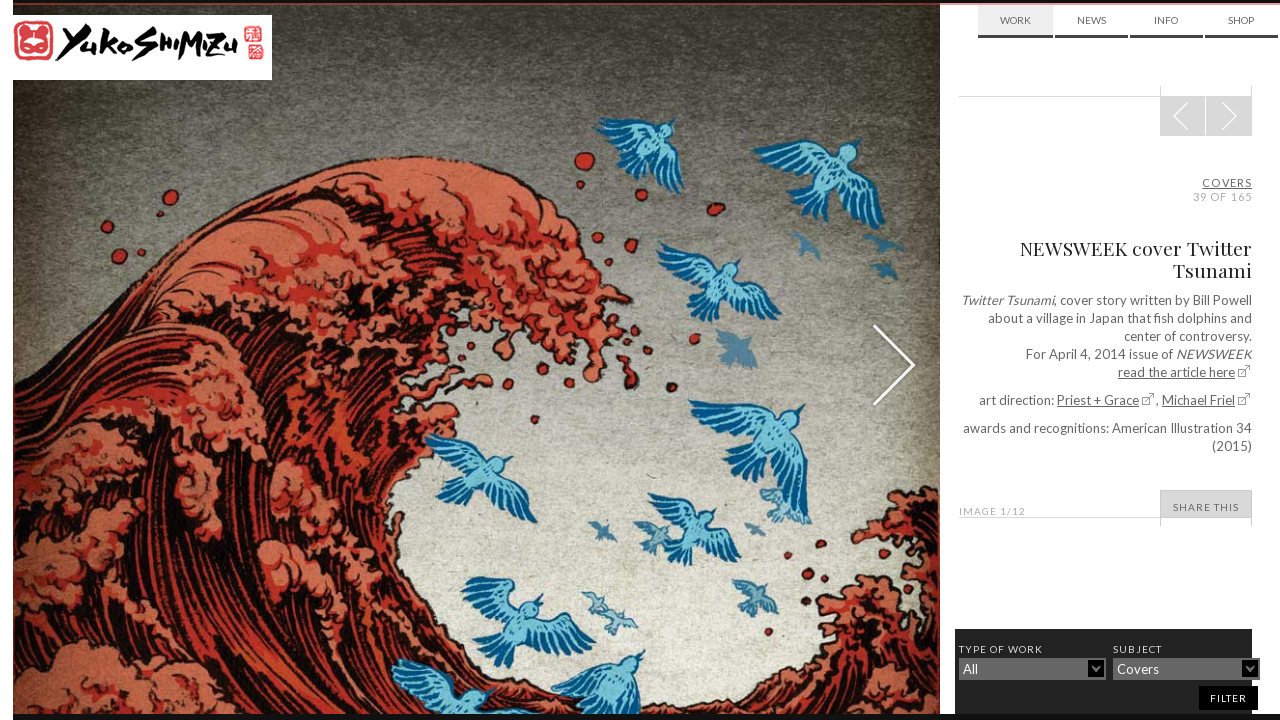

--- FILE ---
content_type: text/html; charset=UTF-8
request_url: https://yukoart.com/work/newsweek-cover-twitter-tsunami/?work_subject=covers
body_size: 7876
content:
    <!doctype html>
<!--[if lt IE 7]> <html class="no-js lt-ie10 lt-ie9 lt-ie8 lt-ie7" lang="en-US" itemscope itemtype="http://schema.org/Organization" xmlns:fb="http://ogp.me/ns/fb#"> <![endif]-->
<!--[if IE 7]>    <html class="no-js lt-ie10 lt-ie9 lt-ie8" lang="en-US" itemscope itemtype="http://schema.org/Organization" xmlns:fb="http://ogp.me/ns/fb#"> <![endif]-->
<!--[if IE 8]>    <html class="no-js lt-ie10 lt-ie9" lang="en-US" itemscope itemtype="http://schema.org/Organization" xmlns:fb="http://ogp.me/ns/fb#"> <![endif]-->
<!--[if IE 9]>    <html class="no-js lt-ie10" lang="en-US" itemscope itemtype="http://schema.org/Organization" xmlns:fb="http://ogp.me/ns/fb#"> <![endif]-->
<!--[if gt IE 9]><!--> <html class="no-js" lang="en-US" itemscope itemtype="http://schema.org/Organization" xmlns:fb="http://ogp.me/ns/fb#"> <!--<![endif]-->
<!-- the "no-js" class is for Modernizr. -->

<head id="yukoart.com" data-template-set="yuko" profile="http://gmpg.org/xfn/11">
	<meta charset="UTF-8">
	<meta http-equiv="cleartype" content="on" />
		<title>
		     NEWSWEEK cover Twitter Tsunami - Yuko Shimizu	</title>

	<meta name="title" content="  NEWSWEEK cover Twitter Tsunami - Yuko Shimizu">
	<!-- Metadata -->
	<meta name="description" content="Award winning Japanese illustrator based in New York City and instructor at School of Visual Arts.">

		<meta name="google-site-verification" content="">
	<meta name="author" content="YUKO SHIMIZU">
	<meta name="Copyright" content="Copyright YUKO SHIMIZU 2011. All Rights Reserved.">
	<meta name="DC.title" content="Yuko">
	<meta name="DC.subject" content="Interactive Media">
	<meta name="DC.creator" content="Sideways NYC">
	<!-- Mobile -->
	<meta name="HandheldFriendly" content="True" />
	<meta name="MobileOptimized" content="320" />
	<meta name="viewport" content="width=device-width, initial-scale=1.0" />
	<!-- iOS web app -->
	<meta name="apple-mobile-web-app-capable" content="yes">
	<meta name="apple-mobile-web-app-status-bar-style" content="black">
	<link rel="apple-touch-icon-precomposed" sizes="114x114" href="https://yukoart.com/wp-content/themes/yukoimages/h/apple-touch-icon.png" />
	<link rel="apple-touch-icon-precomposed" sizes="72x72" href="https://yukoart.com/wp-content/themes/yukoimages/m/apple-touch-icon.png" />
	<link rel="apple-touch-icon-precomposed" href="https://yukoart.com/wp-content/themes/yukoimages/l/apple-touch-icon-precomposed.png" />
	<link rel="shortcut icon" href="https://yukoart.com/wp-content/themes/yukoimages/l/apple-touch-icon.png" />
	<link rel="shortcut icon" href="https://yukoart.com/wp-content/themes/yuko/favicon.ico" />

	<link href="https://fonts.googleapis.com/css?family=Lato:400,700|Playfair+Display" rel='stylesheet' type='text/css'>

    <!--
	<script>(function(a,b,c){if(c in b&&b[c]){var d,e=a.location,f=/^(a|html)$/i;a.addEventListener("click",function(a){d=a.target;while(!f.test(d.nodeName))d=d.parentNode;"href"in d&&(d.href.indexOf("http")||~d.href.indexOf(e.host))&&(a.preventDefault(),e.href=d.href)},!1)}})(document,window.navigator,"standalone")</script>
!-->
	<link rel="stylesheet" type="text/css" media="all" href="https://yukoart.com/wp-content/themes/yuko/style.css" />
    <link rel="stylesheet" type="text/css" media="all" href="https://yukoart.com/wp-content/themes/yuko/css/ie.css" />

		<script src="https://yukoart.com/wp-content/themes/yuko/js/libs/modernizr-custom.js"></script>
	<script>Modernizr.mq('(min-width:0)') || document.write('<script src="https://yukoart.com/wp-content/themes/yuko/js/libs/respond.min.js"><\/script>')</script>
	<link rel="canonical" href="/" />
	<link rel="pingback" href="https://yukoart.com/xmlrpc.php" />
		<link rel='dns-prefetch' href='//s.w.org' />
		<script type="text/javascript">
			window._wpemojiSettings = {"baseUrl":"https:\/\/s.w.org\/images\/core\/emoji\/13.0.0\/72x72\/","ext":".png","svgUrl":"https:\/\/s.w.org\/images\/core\/emoji\/13.0.0\/svg\/","svgExt":".svg","source":{"concatemoji":"https:\/\/yukoart.com\/wp-includes\/js\/wp-emoji-release.min.js?ver=5.5.17"}};
			!function(e,a,t){var n,r,o,i=a.createElement("canvas"),p=i.getContext&&i.getContext("2d");function s(e,t){var a=String.fromCharCode;p.clearRect(0,0,i.width,i.height),p.fillText(a.apply(this,e),0,0);e=i.toDataURL();return p.clearRect(0,0,i.width,i.height),p.fillText(a.apply(this,t),0,0),e===i.toDataURL()}function c(e){var t=a.createElement("script");t.src=e,t.defer=t.type="text/javascript",a.getElementsByTagName("head")[0].appendChild(t)}for(o=Array("flag","emoji"),t.supports={everything:!0,everythingExceptFlag:!0},r=0;r<o.length;r++)t.supports[o[r]]=function(e){if(!p||!p.fillText)return!1;switch(p.textBaseline="top",p.font="600 32px Arial",e){case"flag":return s([127987,65039,8205,9895,65039],[127987,65039,8203,9895,65039])?!1:!s([55356,56826,55356,56819],[55356,56826,8203,55356,56819])&&!s([55356,57332,56128,56423,56128,56418,56128,56421,56128,56430,56128,56423,56128,56447],[55356,57332,8203,56128,56423,8203,56128,56418,8203,56128,56421,8203,56128,56430,8203,56128,56423,8203,56128,56447]);case"emoji":return!s([55357,56424,8205,55356,57212],[55357,56424,8203,55356,57212])}return!1}(o[r]),t.supports.everything=t.supports.everything&&t.supports[o[r]],"flag"!==o[r]&&(t.supports.everythingExceptFlag=t.supports.everythingExceptFlag&&t.supports[o[r]]);t.supports.everythingExceptFlag=t.supports.everythingExceptFlag&&!t.supports.flag,t.DOMReady=!1,t.readyCallback=function(){t.DOMReady=!0},t.supports.everything||(n=function(){t.readyCallback()},a.addEventListener?(a.addEventListener("DOMContentLoaded",n,!1),e.addEventListener("load",n,!1)):(e.attachEvent("onload",n),a.attachEvent("onreadystatechange",function(){"complete"===a.readyState&&t.readyCallback()})),(n=t.source||{}).concatemoji?c(n.concatemoji):n.wpemoji&&n.twemoji&&(c(n.twemoji),c(n.wpemoji)))}(window,document,window._wpemojiSettings);
		</script>
		<style type="text/css">
img.wp-smiley,
img.emoji {
	display: inline !important;
	border: none !important;
	box-shadow: none !important;
	height: 1em !important;
	width: 1em !important;
	margin: 0 .07em !important;
	vertical-align: -0.1em !important;
	background: none !important;
	padding: 0 !important;
}
</style>
	<link rel='stylesheet' id='wp-block-library-css'  href='https://yukoart.com/wp-includes/css/dist/block-library/style.min.css?ver=5.5.17' type='text/css' media='all' />
<link rel="https://api.w.org/" href="https://yukoart.com/wp-json/" /><link rel='prev' title='Harvard Divinity School Bulletin –Buddhism Issue–' href='https://yukoart.com/work/harvard-divinity-school-bulletin-buddhism-issue/' />
<link rel='next' title='BATMAN Detective Comics cover' href='https://yukoart.com/work/batman-detective-comics-cover/' />
<link rel="canonical" href="https://yukoart.com/work/newsweek-cover-twitter-tsunami/" />
<link rel='shortlink' href='https://yukoart.com/?p=6868' />
<link rel="alternate" type="application/json+oembed" href="https://yukoart.com/wp-json/oembed/1.0/embed?url=https%3A%2F%2Fyukoart.com%2Fwork%2Fnewsweek-cover-twitter-tsunami%2F" />
<link rel="alternate" type="text/xml+oembed" href="https://yukoart.com/wp-json/oembed/1.0/embed?url=https%3A%2F%2Fyukoart.com%2Fwork%2Fnewsweek-cover-twitter-tsunami%2F&#038;format=xml" />
<meta id="FB_title"  property="og:title" content="NEWSWEEK cover Twitter Tsunami" /><meta id="FB_type" property="og:type" content="article" /><meta id="FB_url" property="og:url" content="https://yukoart.com/work/newsweek-cover-twitter-tsunami/" /><meta id="FB_site_name" property="og:site_name" content="Yuko Shimizu" /><meta id="FB_description" property="og:description" content="Twitter Tsunami, cover story written by Bill Powell about a village in Japan that fish dolphins and center of controversy.  For April 4, 2014 issue of NEWSWEEK  read the article here    art direction:" /><meta id="FB_image" property="og:image" content="https://yukoart.com/wp-content/uploads/2014/04/newsweek_dolphin_hunt_cover_yuko_shimizu-e1396571784627-250x178.jpg" /><meta property="fb:admins" content="6814681, 569615031" />
<style type="text/css">.recentcomments a{display:inline !important;padding:0 !important;margin:0 !important;}</style><meta name="google-site-verification" content="v2KlqeLYlmxqn9XeiNzJl0pbFgEFJIvLqZHSHbL3q-w" />

</head>

<body class="work-template-default single single-work postid-6868">
	<div id="page" class="hfeed clearfix">



			<header id="header" roll="banner" class="row clearfix">
			<div class="row border-red">
		<!-- brand -->

			</div>

		<!-- nav -->

		</header><!-- end header -->


		<hgroup id="brand" class="yuko-desktop-brand">
					<h1 id="site-title" class="colfl yuko-desktop">
						<a href="https://yukoart.com/" title="Yuko Shimizu" rel="home">
							<img src="https://yukoart.com/wp-content/themes/yuko/img/brand-face.png" alt="Yuko Shimazu" class="logo-small hide-from-desk" title="Yuko Shimazu">
							<img src="https://yukoart.com/wp-content/themes/yuko/img/brand-top.png" alt="Yuko Shimazu" class="logo-combine hide-from-touch" title="Yuko Shimazu">
							<span class="visuallyhidden">Yuko Shimizu</span>
						</a>
					</h1>
					<h2 id="site-description"><span class="visuallyhidden">Award winning Japanese illustrator based in New York City and instructor at School of Visual Arts.</span></h2>
					<!-- <div class="line-div row clearfix" ><span class="grid-group" ><span class="grid-edge"></span><span class="grid-edge"></span></span></div> -->
				</hgroup>



		<nav id="access" class="col1of4 yuko-desktop-nav" roll="navigation">
					<div class="menu-top-nav-container"><ul id="menu-top-nav" class="menu"><li id="menu-item-377" class="menu-item menu-item-type-taxonomy menu-item-object-category current-work-ancestor current-menu-parent current-work-parent menu-item-377"><a href="https://yukoart.com/category/work/">Work</a></li>
<li id="menu-item-296" class="menu-item menu-item-type-taxonomy menu-item-object-category menu-item-has-children menu-item-296"><a href="https://yukoart.com/category/news/">News</a>
<ul class="sub-menu">
	<li id="menu-item-7085" class="menu-item menu-item-type-taxonomy menu-item-object-category menu-item-7085"><a href="https://yukoart.com/category/news/">Updates</a></li>
	<li id="menu-item-298" class="menu-item menu-item-type-taxonomy menu-item-object-category menu-item-298"><a href="https://yukoart.com/category/blog/">Blog</a></li>
	<li id="menu-item-7086" class="menu-item menu-item-type-taxonomy menu-item-object-category menu-item-7086"><a href="https://yukoart.com/category/shows/">Events</a></li>
	<li id="menu-item-7087" class="menu-item menu-item-type-taxonomy menu-item-object-category menu-item-7087"><a href="https://yukoart.com/category/press/">Press</a></li>
</ul>
</li>
<li id="menu-item-295" class="menu-item menu-item-type-post_type menu-item-object-page menu-item-has-children menu-item-295"><a href="https://yukoart.com/about/">Info</a>
<ul class="sub-menu">
	<li id="menu-item-7083" class="menu-item menu-item-type-post_type menu-item-object-page menu-item-7083"><a href="https://yukoart.com/about/">About</a></li>
	<li id="menu-item-7084" class="menu-item menu-item-type-post_type menu-item-object-page menu-item-7084"><a href="https://yukoart.com/contact/">Contact</a></li>
	<li id="menu-item-7082" class="menu-item menu-item-type-taxonomy menu-item-object-category menu-item-7082"><a href="https://yukoart.com/category/qa/">FAQ</a></li>
</ul>
</li>
<li id="menu-item-7079" class="menu-item menu-item-type-custom menu-item-object-custom menu-item-7079"><a href="http://yukoart.bigcartel.com/">Shop</a></li>
</ul></div>					<!---->
				</nav><!-- end nav -->



		<div id="content" class="row clearfix"><!-- content -->
       
<div style="width: 100%;float: left;margin-bottom: 0.1em; clear:both"></div>
<div id="single" role="main" class="primary">
		<article class="post-6868 work type-work status-publish has-post-thumbnail hentry category-work homepage_featured-homepage_featured_article work_type-illustrations work_subject-asian-theme work_subject-awards-and-recognitions work_subject-business-and-politics work_subject-covers work_subject-editorial-illustration" id="post-6868">
				<div id="slider-wrapper">
			<div class="entry-content work-content">
				<div class="slide-container album">
					<figure id="focusPoint" class="focus-img "  style="float:left;" name="main"> <img src="https://yukoart.com/wp-content/uploads/2014/04/newsweek_dolphin_hunt_cover_yuko_shimizu.jpg" class=" main-image bg-image" x="0.5" y="0.5" width="960" height="1224"> </figure>
					            <figure class="image-fig image-0" name="1">
                            <img src="https://yukoart.com/wp-content/uploads/2014/04/newsweek_dolphin_hunt_cover_yuko_shimizu.jpg" alt="" class="bg-image set-width " title="">
                                        </figure>
                        <figure class="image-fig image-1" name="2">
                            <img src="https://yukoart.com/wp-content/uploads/2014/04/newsweek_dolphin_hunt_cover.jpg" alt="" class="bg-image set-width " title="">
                                        </figure>
                        <figure class="image-fig image-2" name="3">
                            <img src="https://yukoart.com/wp-content/uploads/2014/04/dolphin_hunt_SPREAD_yuko_shimizu.jpg" alt="" class="bg-image set-width " title="">
                                        </figure>
                        <figure class="image-fig image-3" name="4">
                            <img src="https://yukoart.com/wp-content/uploads/2014/04/newsweek_dolphin_hunt_spread_photo.jpg" alt="" class="bg-image set-width " title="">
                                        </figure>
                        <figure class="image-fig image-4" name="5">
                            <img src="https://yukoart.com/wp-content/uploads/2014/04/newsweek_dolphin_hunt_sketches.jpg" alt="" class="bg-image set-width " title="">
                                        </figure>
                        <figure class="image-fig image-5" name="6">
                            <img src="https://yukoart.com/wp-content/uploads/2014/04/newsweek_dolphin_hunt_cover_drawing2.jpg" alt="" class="bg-image set-width " title="">
                                        </figure>
                        <figure class="image-fig image-6" name="7">
                            <img src="https://yukoart.com/wp-content/uploads/2014/04/newsweek_dolphin_hunt_cover_drawing.jpg" alt="" class="bg-image set-width " title="">
                                        </figure>
                        <figure class="image-fig image-7" name="8">
                            <img src="https://yukoart.com/wp-content/uploads/2014/05/newsweek_cover_bw.jpg" alt="" class="bg-image set-width " title="">
                                        </figure>
                        <figure class="image-fig image-8" name="9">
                            <img src="https://yukoart.com/wp-content/uploads/2014/04/newsweek_dolphin_hunt_interior_drawing.jpg" alt="" class="bg-image set-width " title="">
                                        </figure>
                        <figure class="image-fig image-9" name="10">
                            <img src="https://yukoart.com/wp-content/uploads/2014/04/newsweek_dolphin_hunt_psd.jpg" alt="" class="bg-image set-width " title="">
                                        </figure>
                        <figure class="image-fig image-10" name="11">
                            <img src="https://yukoart.com/wp-content/uploads/2014/04/newsweek_dolphin_hunt_photo.jpg" alt="" class="bg-image set-width " title="">
                                        </figure>
            
				</div>
			</div>
			<a href="#left" title="Previous Image" class="img-nav-left slide-nav"><span></span></a> <a href="#right" title="Next Image" class="img-nav-right slide-nav"><span></span></a> </div>
		<section class="secondary">
			<div class="read-more-n1"></div>
			<div class="read-more-n2"></div>
			<div class="read-more-n3"></div>
			<div class="read-more-n4"></div>
			<div class="read-more-n5">
				<nav id="nav-single" class="fixed" >
					<h3 class="visuallyhidden">
						Post navigation					</h3>
					<span class="nav-next">
					<a href="https://yukoart.com/work/batman-detective-comics-cover//?work_subject=covers" rel="next"><span>Next</span><span class="meta-nav icon-span"></span></a>					</span> <span class="nav-prev">
					<a href="https://yukoart.com/work/harvard-divinity-school-bulletin-buddhism-issue//?work_subject=covers" rel="prev"><span class="meta-nav icon-span"></span><span>Prev</span></a>					</span> </nav>
				<!-- #nav-single --></div>
			<div class="work-body">
				<hgroup class="post-header">
					<h4 class="post-paging upper-spaced txt-light">
						<a href=https://yukoart.com/category/work/?work_subject=covers>covers</a><br>39 of 165					</h4>
					<h2 class="txt-replace face-playfair post-title">
						NEWSWEEK cover Twitter Tsunami					</h2>
									</hgroup>
				<div id="scrollbar1">
					<div id="scroll-inner"><p><em>Twitter Tsunami</em>, cover story written by Bill Powell about a village in Japan that fish dolphins and center of controversy.<br />
For April 4, 2014 issue of <em>NEWSWEEK</em><br />
<a href="http://mag.newsweek.com/2014/04/04/social-media-storm-descends-taiji-japanese-town.html" target="_blank">read the article here</a></p>
<p>art direction: <a href="http://priestandgrace.com/" target="_blank">Priest + Grace</a>, <a href="http://mikefriel.com/" target="_blank">Michael Friel</a></p>
<p>awards and recognitions: American Illustration 34 (2015)</p>
</div>
                </div>
							</div>
			<div id="share-tools" class="social-wrapper">
								<div class="social-inner">
					  <div class="twitter sharrre" data-url="https://yukoart.com/work/newsweek-cover-twitter-tsunami/" data-text="NEWSWEEK cover Twitter Tsunami">
    <div class="box">
      <a rel="nofollow" data-text="NEWSWEEK cover Twitter Tsunami - Yuko Shimizu" data-url="https://yukoart.com/work/newsweek-cover-twitter-tsunami/" href="#" class="share twitter-share-button" title="Tweet This!" style="margin-top:33px;">Tweet</a>
    </div>
  </div>
  <div class="facebook sharrre" data-url="https://yukoart.com/work/newsweek-cover-twitter-tsunami/" data-text="NEWSWEEK cover Twitter Tsunami - Yuko Shimizu" data-title="Like"></div>

  <div class="pinterest sharrre" data-url="https://yukoart.com/work/newsweek-cover-twitter-tsunami/" media="https://yukoart.com/wp-content/uploads/2014/04/newsweek_dolphin_hunt_cover_yuko_shimizu.jpg" description="NEWSWEEK cover Twitter Tsunami" data-text="NEWSWEEK cover Twitter Tsunami - Yuko Shimizu" data-title="Pin It" data-curl="https://yukoart.com/wp-content/themes/yuko/inc/sharrre.php"></div>
  				</div>
				<div id="share-button">
					<div class="share-this-n4"><p class="imgCount txt-light upper-spaced">Image <span>1</span>/12</p></div>
					<div class="share-this-n5" id="share-this-button"> <a href="https://yukoart.com/work/newsweek-cover-twitter-tsunami/" class="share-this-link upper-spaced">Share This</a> </div>
					<div class="share-this-n1"></div>
					<div class="share-this-n2"></div>
					<div class="share-this-n3"></div>
					<div class="social-pocket" style="background:#fff; height:50px; width:100%;"></div>
				</div>
			</div>
		</section>
	</article>
	</div>

<div id="tag-sidebar" class="fixed reverse">
		<form id="filter_nav" action="https://yukoart.com/category/work/" method="get">
		<div id="filter-wrap1" class="filter-list">
						<div class="filter-title">Type of Work</div>
						<input id="work_type" name="work_type" type="hidden" value="">
			<div id="submenu2" class="submenu">
				<ul rel="work_type"><li rel="" ><a rel="" href="https://yukoart.com/category/work/">All</a></li><li><a rel="fine-art" href="https://yukoart.com/category/work/?work_type=fine-art">Fine Art &amp; Personal Work</a></li><li><a rel="illustrations" href="https://yukoart.com/category/work/?work_type=illustrations">Illustrations</a></li><li><a rel="special-projects-work" href="https://yukoart.com/category/work/?work_type=special-projects-work">Special Projects</a></li></ul>			</div>
			<div class="filter-selector"><a href="#" class="filter_show" id="work_type_show"><span>
				All				</span></a></div>
					</div>
		<div id="filter-wrap2"  class="filter-list">
						<div class="filter-title">SUBJECT</div>
						<input id="work_subject" name="work_subject" type="hidden" value="covers">
			<div id="submenu1" class="submenu">
				<ul rel="work_subject"><li rel="" ><a rel="" href="https://yukoart.com/category/work/">All</a></li><li><a rel="advertising" href="https://yukoart.com/category/work/?work_subject=advertising">Advertising</a></li><li><a rel="animation" href="https://yukoart.com/category/work/?work_subject=animation">Animation</a></li><li><a rel="asian-theme" href="https://yukoart.com/category/work/?work_subject=asian-theme">Asian Theme</a></li><li><a rel="awards-and-recognitions" href="https://yukoart.com/category/work/?work_subject=awards-and-recognitions">Awards + Recognitions</a></li><li><a rel="books" href="https://yukoart.com/category/work/?work_subject=books">Books</a></li><li><a rel="business-and-politics" href="https://yukoart.com/category/work/?work_subject=business-and-politics">Business + Politics</a></li><li><a rel="childrens-book-theme" href="https://yukoart.com/category/work/?work_subject=childrens-book-theme">Children's Book Theme + Kids</a></li><li><a rel="dc-comics" href="https://yukoart.com/category/work/?work_subject=dc-comics">Comic Covers</a></li><li><a rel="covers" href="https://yukoart.com/category/work/?work_subject=covers">Covers</a></li><li><a rel="editorial-illustration" href="https://yukoart.com/category/work/?work_subject=editorial-illustration">Editorial Illustration</a></li><li><a rel="entertainment-music-film" href="https://yukoart.com/category/work/?work_subject=entertainment-music-film">Entertainment</a></li><li><a rel="exhibition-work" href="https://yukoart.com/category/work/?work_subject=exhibition-work">Exhibition Work</a></li><li><a rel="fashion-lifestyle" href="https://yukoart.com/category/work/?work_subject=fashion-lifestyle">Fashion + Lifestyle</a></li><li><a rel="flora-fauna" href="https://yukoart.com/category/work/?work_subject=flora-fauna">Flora + Fauna</a></li><li><a rel="lettering-type" href="https://yukoart.com/category/work/?work_subject=lettering-type">Lettering + Type</a></li><li><a rel="murals-public-art" href="https://yukoart.com/category/work/?work_subject=murals-public-art">Murals + Public Art</a></li><li><a rel="packaging-products" href="https://yukoart.com/category/work/?work_subject=packaging-products">Packaging + Products</a></li><li><a rel="portrait" href="https://yukoart.com/category/work/?work_subject=portrait">Portraits</a></li><li><a rel="posters" href="https://yukoart.com/category/work/?work_subject=posters">Posters</a></li><li><a rel="science-tech" href="https://yukoart.com/category/work/?work_subject=science-tech">Science + Tech</a></li><li><a rel="sex" href="https://yukoart.com/category/work/?work_subject=sex">Sex</a></li><li><a rel="sports-and-action" href="https://yukoart.com/category/work/?work_subject=sports-and-action">Sports + Action</a></li></ul>			</div>
			<div class="filter-selector"><a href="#" class="filter_show" id="work_subject_show" ><span>
				covers				</span></a></div>
			
					</div>
				<div id="filter-btn">
			<input type="submit" value="filter" class="upper-spaced" />
		</div>
	</form>
</div>
	</div><!-- #content -->
	<div id="border-bottom" class="border clearfix"></div>
    <footer id="footer" class="container clearfix source-org vcard copyright">
		<small class="visuallyhidden">&copy;2026 Yuko Shimizu</small>
	</footer>

</div><!-- #page -->

	

<!-- jQuery is called via the Wordpress-friendly way via functions.php -->
<script src="//ajax.googleapis.com/ajax/libs/jquery/1.7.1/jquery.min.js"></script>
<script>window.jQuery || document.write('<script src="https://yukoart.com/wp-content/themes/yuko/js/libs/jquery.min.js"><\/script>')</script>
<script src="https://yukoart.com/wp-content/themes/yuko/js/plugins.js"></script> <!-- PLEASE CHECK WG !-->
<script type="text/javascript" src="https://yukoart.com/wp-content/themes/yuko/js/jquery.mousewheel.js"></script>
<!-- the jScrollPane script -->
<script type="text/javascript" src="https://yukoart.com/wp-content/themes/yuko/js/jquery.jscrollpane.min.js"></script>


<!--<script src="/js/plugins/jquery.infinitescroll.js"></script>-->
  <script src="https://yukoart.com/wp-content/themes/yuko/js/libs/jquery.infinitescroll.min.js"></script>


<script type="text/javascript"> 
	
		

	
	var $container = $('#infinity');
	function newsLayout(){
		$container.imagesLoaded( function(){
			$container.isotope({
				itemSelector : '.news',
				layoutMode : 'masonry',
				resizesContainer : 'true',
				//resizable: false, // disable normal resizing
				// set columnWidth to a percentage of container width
				masonry: { columnWidth: $container.width() / 3 }
			});
		});	
	}

  var retrieveMoreItems = function() {
    if ($container.length && ($container.offset().top + $container.height()) <= $(window).height()) {
      $container.infinitescroll('retrieve');
    }
  }
	
		jQuery(document).ready(function($) {
	//WG Load Search content

	$('#search-categories nav ul li').click(function() {
		$('#search-categories nav ul').find('li.active').removeClass("active");
		$(this).addClass("active");
		var a = $(this).find('a');
		$(".center-container").empty().html('<center>Loading...<br><img src="https://yukoart.com/wp-content/themes/yuko/img/ajax-loader.png" /></center>');
		$('.center-container').load( a.attr('href') + ' ' + ".right-col" );
		return false;
	})

	$container.infinitescroll({
		debug           : false,
		loading			: {
			img : "https://yukoart.com/wp-content/themes/yuko/img/ajax-loader.png",
			msgText		: "",
			finishedMsg	: "",
      finished: function() {
        var data = $.data(this, 'infinitescroll')
        data.options.loading.msg.fadeOut('normal');
        retrieveMoreItems()
      }
		},
		state			: {
			currPage	: "1"
		},
		bufferPx        : 550,
		nextSelector    : "nav.navigation a:first",
		navSelector     : "nav.navigation",
		contentSelector : "#infinity",
					itemSelector    : "#infinity .hentry",
				localMode    : false,
				pathParse		: ["https://yukoart.com/work/newsweek-cover-twitter-tsunami/page/", "/?work_subject=covers"]
		}, 
			function() { 
		cT.init();
		
	/*	fsS.sizeSections();
		fsS.sizeBg();
		fsS.scrollBg();
		fsS.scrollBtn();
		dropBtns();
		twttr.widgets.load();
		if($.globals.manualInfTrigger == true){
			$.scrollTo($.globals.scrollTarget, 1000, "easeOut");
			$.globals.scrollTarget = '';
			$.globals.manualInfTrigger = false;
		} */
	});
	
  retrieveMoreItems()

});

	
	function infinite_scroll_callback() {
		Share.init();
	/*	fsS.sizeSections();
		fsS.sizeBg();
		fsS.scrollBg();
		dropBtns(); */
	}
	
</script>

<script src="https://yukoart.com/wp-content/themes/yuko/js/script.js"></script>
<div id="fb-root"></div><script>
		window.fbAsyncInit = function() {
			FB.Event.subscribe('edge.create', function(targetUrl) {
				_gaq.push(['_trackSocial', 'facebook', 'like', targetUrl]);
			});
		};

		// SDK Asynchronously
		(function(d){
			var js, id = 'facebook-jssdk', ref = d.getElementsByTagName('script')[0];
			if (d.getElementById(id)) {return;}
			js = d.createElement('script'); js.id = id; js.async = true;
			js.src = "//connect.facebook.net/en_US/all.js#xfbml=1";
			ref.parentNode.insertBefore(js, ref);
		}(document));
	 </script>
	
	<!-- script type="text/javascript">
	(function() {
		window.PinIt = window.PinIt || { loaded:false };
		if (window.PinIt.loaded) return;
		window.PinIt.loaded = true;
		function async_load(){
			var s = document.createElement('script');
			s.type = "text/javascript";
			s.async = true;
			s.src = 'http://assets.pinterest.com/js/pinit.js';
			var x = document.getElementsByTagName("script")[0];
			x.parentNode.insertBefore(s, x);
		}
		if (window.attachEvent)
			window.attachEvent("onload", async_load);
		else
			window.addEventListener("load", async_load, false);
	})();
	</script !-->
	<script type="text/javascript" src="//assets.pinterest.com/js/pinit.js"></script>
	
<script>
  var _gaq = _gaq || [];
  _gaq.push(['_setAccount', 'UA-33701562-1']);
  _gaq.push(['_trackPageview']);
  (function() {
    var ga = document.createElement('script'); ga.type = 'text/javascript'; ga.async = true;
    ga.src = ('https:' == document.location.protocol ? 'https://ssl' : 'http://www') + '.google-analytics.com/ga.js';
    var s = document.getElementsByTagName('script')[0]; s.parentNode.insertBefore(ga, s);
  })();
</script>
<script type='text/javascript' src='https://yukoart.com/wp-includes/js/comment-reply.min.js?ver=5.5.17' id='comment-reply-js'></script>
<script type='text/javascript' src='https://yukoart.com/wp-includes/js/wp-embed.min.js?ver=5.5.17' id='wp-embed-js'></script>

<script defer src="https://static.cloudflareinsights.com/beacon.min.js/vcd15cbe7772f49c399c6a5babf22c1241717689176015" integrity="sha512-ZpsOmlRQV6y907TI0dKBHq9Md29nnaEIPlkf84rnaERnq6zvWvPUqr2ft8M1aS28oN72PdrCzSjY4U6VaAw1EQ==" data-cf-beacon='{"version":"2024.11.0","token":"7a98452db8a64a12aace7357e8f9826a","r":1,"server_timing":{"name":{"cfCacheStatus":true,"cfEdge":true,"cfExtPri":true,"cfL4":true,"cfOrigin":true,"cfSpeedBrain":true},"location_startswith":null}}' crossorigin="anonymous"></script>
</body>

</html>


--- FILE ---
content_type: text/html; charset=UTF-8
request_url: https://yukoart.com/wp-content/themes/yuko/inc/sharrre.php?url=https%3A%2F%2Fyukoart.com%2Fwork%2Fnewsweek-cover-twitter-tsunami%2F&type=pinterest
body_size: -230
content:
{"url":"https://yukoart.com/work/newsweek-cover-twitter-tsunami/","count":0}